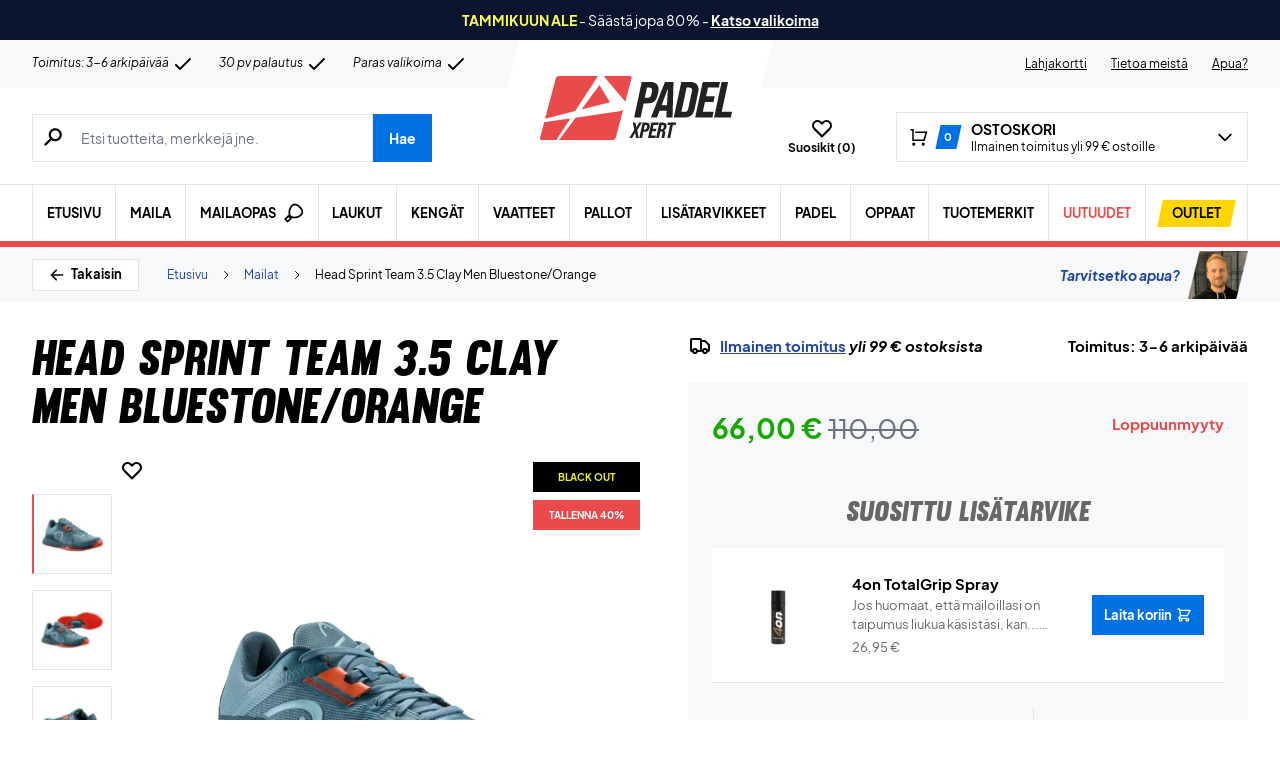

--- FILE ---
content_type: text/html; charset=UTF-8
request_url: https://padelxpert.fi/wp-admin/admin-ajax.php
body_size: 85
content:
{"wcStoreNonce":"2a4c90400f"}